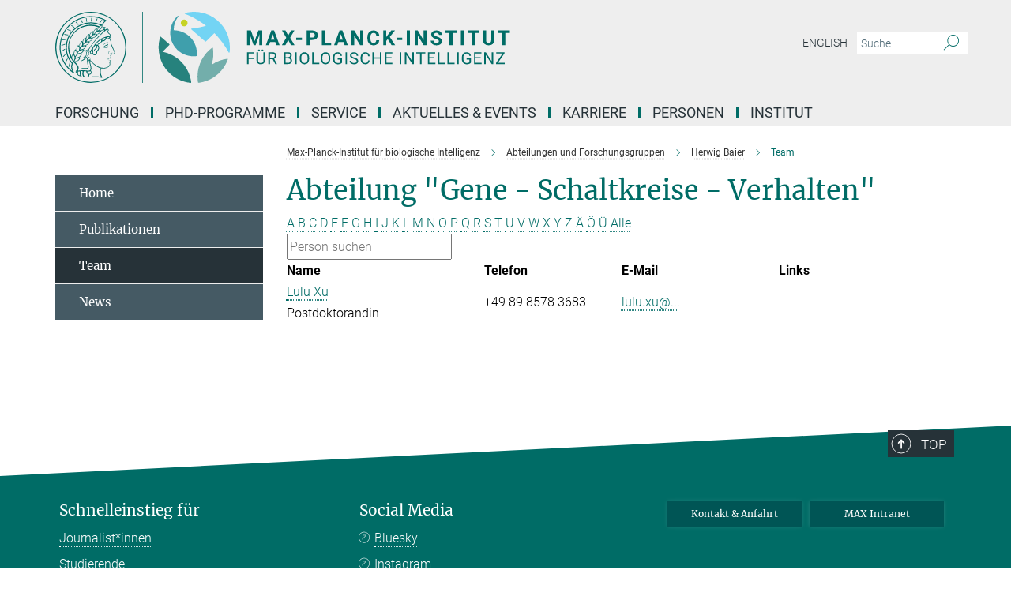

--- FILE ---
content_type: text/html; charset=utf-8
request_url: https://www.bi.mpg.de/1947748/staff?letter=X&previous_letter=M
body_size: 13369
content:
<!DOCTYPE html>
<html prefix="og: http://ogp.me/ns#" lang="de">
<head>
  <meta http-equiv="X-UA-Compatible" content="IE=edge">
  <meta content="width=device-width, initial-scale=1.0" name="viewport">
  <meta http-equiv="Content-Type" content="text/html; charset=utf-8"/>
  <title>Team</title>
  
  <meta name="keywords" content="" /><meta name="description" content="" />
  
  
<meta property="og:title" content="Team">
<meta property="og:description" content="">
<meta property="og:type" content="website">
<meta property="og:url" content="https://www.bi.mpg.de/1947748/staff">
<meta property="og:image" content="https://www.bi.mpg.de/assets/og-logo-281c44f14f2114ed3fe50e666618ff96341055a2f8ce31aa0fd70471a30ca9ed.jpg">


  
  


  <meta name="msapplication-TileColor" content="#fff" />
<meta name="msapplication-square70x70logo" content="/assets/touch-icon-70x70-16c94b19254f9bb0c9f8e8747559f16c0a37fd015be1b4a30d7d1b03ed51f755.png" />
<meta name="msapplication-square150x150logo" content="/assets/touch-icon-150x150-3b1e0a32c3b2d24a1f1f18502efcb8f9e198bf2fc47e73c627d581ffae537142.png" />
<meta name="msapplication-wide310x150logo" content="/assets/touch-icon-310x150-067a0b4236ec2cdc70297273ab6bf1fc2dcf6cc556a62eab064bbfa4f5256461.png" />
<meta name="msapplication-square310x310logo" content="/assets/touch-icon-310x310-d33ffcdc109f9ad965a6892ec61d444da69646747bd88a4ce7fe3d3204c3bf0b.png" />
<link rel="apple-touch-icon" type="image/png" href="/assets/touch-icon-180x180-a3e396f9294afe6618861344bef35fc0075f9631fe80702eb259befcd682a42c.png" sizes="180x180">
<link rel="icon" type="image/png" href="/assets/touch-icon-32x32-143e3880a2e335e870552727a7f643a88be592ac74a53067012b5c0528002367.png" sizes="32x32">

  <link rel="preload" href="/assets/roboto-v20-latin-ext_latin_greek-ext_greek_cyrillic-ext_cyrillic-700-8d2872cf0efbd26ce09519f2ebe27fb09f148125cf65964890cc98562e8d7aa3.woff2" as="font" type="font/woff2" crossorigin="anonymous">
  
  
  
  <script>var ROOT_PATH = '/';var LANGUAGE = 'de';var PATH_TO_CMS = 'https://bi.iedit.mpg.de';var INSTANCE_NAME = 'bi';</script>
  
      <link rel="stylesheet" media="all" href="/assets/responsive_live_green-b4104db02fad82373eaef717c39506fa87036661729168d4cfe06a4e84cae1cb.css" />
    <link rel="stylesheet" media="all" href="/assets/responsive/headerstylesheets/bi-header-cab49751118ae61293b769520f1aca16f46cb96dbd0e00445be05fa35ef1f7ea.css" />

<script>
  window.addEventListener("load", function() {
    var linkElement = document.createElement("link");
    linkElement.rel="stylesheet";
    linkElement.href="/assets/katex/katex-4c5cd0d7a0c68fd03f44bf90378c50838ac39ebc09d5f02a7a9169be65ab4d65.css";
    linkElement.media="all";
    document.head.appendChild(linkElement);
  });
</script>


  

  

  <script>
  if(!window.DCLGuard) {
    window.DCLGuard=true;
  }
</script>
<script type="module">
//<![CDATA[
document.body.addEventListener('Base',function(){  (function (global) {
    if (global.MpgApp && global.MpgApp.object) {
      global.MpgApp.object.id = +'1947748';
    }
  }(window));
});
/*-=deferred=-*/
//]]>
</script>
  <link rel="canonical" href="https://www.bi.mpg.de/1947748/staff" />


  
  <meta name="csrf-param" content="authenticity_token" />
<meta name="csrf-token" content="VAqVdUT9J8PEjqkMGKG87aiaqy-I3Y_ZxLq8Zsl61QGaM1uzYtdYvRi5hSen-ofJnT9-PJbOHkTLm-VO-S--TA" />
  <meta name="generator" content="JustRelate CX Cloud (www.justrelate.com)" />
  
  
      <link rel="alternate" hreflang="en" href="https://www.bi.mpg.de/1942316/staff" />
    <link rel="alternate" hreflang="de" href="https://www.bi.mpg.de/1947748/staff" />


  
    <script type="module" >
      window.allHash = { 'manifest':'/assets/manifest-04024382391bb910584145d8113cf35ef376b55d125bb4516cebeb14ce788597','responsive/modules/display_pubman_reference_counter':'/assets/responsive/modules/display_pubman_reference_counter-8150b81b51110bc3ec7a4dc03078feda26b48c0226aee02029ee6cf7d5a3b87e','responsive/modules/video_module':'/assets/responsive/modules/video_module-231e7a8449475283e1c1a0c7348d56fd29107c9b0d141c824f3bd51bb4f71c10','responsive/live/annual_report_overview':'/assets/responsive/live/annual_report_overview-f7e7c3f45d3666234c0259e10c56456d695ae3c2df7a7d60809b7c64ce52b732','responsive/live/annual_review_overview':'/assets/responsive/live/annual_review_overview-49341d85de5d249f2de9b520154d516e9b4390cbf17a523d5731934d3b9089ec','responsive/live/deferred-picture-loader':'/assets/responsive/live/deferred-picture-loader-088fb2b6bedef1b9972192d465bc79afd9cbe81cefd785b8f8698056aa04cf93','responsive/live/employee':'/assets/responsive/live/employee-ac8cd3e48754c26d9eaf9f9965ab06aca171804411f359cbccd54a69e89bc31c','responsive/live/employee_landing_page':'/assets/responsive/live/employee_landing_page-ac8cd3e48754c26d9eaf9f9965ab06aca171804411f359cbccd54a69e89bc31c','responsive/live/employee_search':'/assets/responsive/live/employee_search-47a41df3fc7a7dea603765ad3806515b07efaddd7cf02a8d9038bdce6fa548a1','responsive/live/event_overview':'/assets/responsive/live/event_overview-817c26c3dfe343bed2eddac7dd37b6638da92babec077a826fde45294ed63f3c','responsive/live/gallery_overview':'/assets/responsive/live/gallery_overview-459edb4dec983cc03e8658fafc1f9df7e9d1c78786c31d9864e109a04fde3be7','responsive/live/institute_page':'/assets/responsive/live/institute_page-03ec6d8aaec2eff8a6c1522f54abf44608299523f838fc7d14db1e68d8ec0c7a','responsive/live/institutes_map':'/assets/responsive/live/institutes_map-588c0307e4a797238ba50134c823708bd3d8d640157dc87cf24b592ecdbd874e','responsive/live/job_board':'/assets/responsive/live/job_board-0db2f3e92fdcd350960e469870b9bef95adc9b08e90418d17a0977ae0a9ec8fd','responsive/live/newsroom':'/assets/responsive/live/newsroom-c8be313dabf63d1ee1e51af14f32628f2c0b54a5ef41ce999b8bd024dc64cad2','responsive/live/organigramm':'/assets/responsive/live/organigramm-18444677e2dce6a3c2138ce8d4a01aca7e84b3ea9ffc175b801208634555d8ff','responsive/live/research_page':'/assets/responsive/live/research_page-c8be313dabf63d1ee1e51af14f32628f2c0b54a5ef41ce999b8bd024dc64cad2','responsive/live/science_gallery_overview':'/assets/responsive/live/science_gallery_overview-5c87ac26683fe2f4315159efefa651462b87429147b8f9504423742e6b7f7785','responsive/live/tabcard':'/assets/responsive/live/tabcard-be5f79406a0a3cc678ea330446a0c4edde31069050268b66ce75cfda3592da0d','live/advent_calendar':'/assets/live/advent_calendar-4ef7ec5654db2e7d38c778dc295aec19318d2c1afcbbf6ac4bfc2dde87c57f12','live/employee':'/assets/live/employee-fb8f504a3309f25dbdd8d3cf3d3f55c597964116d5af01a0ba720e7faa186337','live/employee_landing_page':'/assets/live/employee_landing_page-fb8f504a3309f25dbdd8d3cf3d3f55c597964116d5af01a0ba720e7faa186337','live/gallery_overview':'/assets/live/gallery_overview-18a0e0553dd83304038b0c94477d177e23b8b98bff7cb6dd36c7c99bf8082d12','live/podcast_page':'/assets/live/podcast_page-fe7023d277ed2b0b7a3228167181231631915515dcf603a33f35de7f4fd9566f','live/video_page':'/assets/live/video_page-62efab78e58bdfd4531ccfc9fe3601ea90abeb617a6de220c1d09250ba003d37','responsive/mpg_common/live/dropdown_list':'/assets/responsive/mpg_common/live/dropdown_list-71372d52518b3cb50132756313972768fdec1d4fa3ffa38e6655696fe2de5c0b','responsive/mpg_common/live/event_calendar':'/assets/responsive/mpg_common/live/event_calendar-719dd7e7333c7d65af04ddf8e2d244a2646b5f16d0d7f24f75b0bb8c334da6a5','responsive/mpg_common/live/event_registration':'/assets/responsive/mpg_common/live/event_registration-e6771dca098e37c2858ff2b690497f83a2808b6c642e3f4540e8587e1896c84e','responsive/mpg_common/live/expandable':'/assets/responsive/mpg_common/live/expandable-e2143bde3d53151b5ff7279eaab589f3fefb4fd31278ca9064fd6b83b38d5912','responsive/mpg_common/live/gallery_youtube_video':'/assets/responsive/mpg_common/live/gallery_youtube_video-b859711b59a5655b5fa2deb87bd0d137460341c3494a5df957f750c716970382','responsive/mpg_common/live/interactive_table':'/assets/responsive/mpg_common/live/interactive_table-bff65d6297e45592f8608cd64814fc8d23f62cb328a98b482419e4c25a31fdde','responsive/mpg_common/live/intersection-observer':'/assets/responsive/mpg_common/live/intersection-observer-9e55d6cf2aac1d0866ac8588334111b664e643e4e91b10c5cbb42315eb25d974','responsive/mpg_common/live/main_menu':'/assets/responsive/mpg_common/live/main_menu-43966868573e0e775be41cf218e0f15a6399cf3695eb4297bae55004451acada','responsive/mpg_common/live/news_publication_overview':'/assets/responsive/mpg_common/live/news_publication_overview-d1aae55c18bfd7cf46bad48f7392e51fc1b3a3b887bc6312a39e36eaa58936fa','responsive/mpg_common/live/reverse':'/assets/responsive/mpg_common/live/reverse-9d6a32ce7c0f41fbc5249f8919f9c7b76cacd71f216c9e6223c27560acf41c8b','responsive/mpg_common/live/shuffle':'/assets/responsive/mpg_common/live/shuffle-14b053c3d32d46209f0572a91d3240487cd520326247fc2f1c36ea4d3a6035eb','responsive/mpg_common/live/slick_lazyloader':'/assets/responsive/mpg_common/live/slick_lazyloader-ea2704816b84026f362aa3824fcd44450d54dffccb7fca3c853d2f830a5ce412','responsive/mpg_common/live/video':'/assets/responsive/mpg_common/live/video-55b7101b2ac2622a81eba0bdefd94b5c5ddf1476b01f4442c3b1ae855b274dcf','responsive/mpg_common/live/youtube_extension':'/assets/responsive/mpg_common/live/youtube_extension-2b42986b3cae60b7e4153221d501bc0953010efeadda844a2acdc05da907e90f','preview/_pdf_sorting':'/assets/preview/_pdf_sorting-8fa7fd1ef29207b6c9a940e5eca927c26157f93f2a9e78e21de2578e6e06edf0','preview/advent_calendar':'/assets/preview/advent_calendar-4ef7ec5654db2e7d38c778dc295aec19318d2c1afcbbf6ac4bfc2dde87c57f12','preview/annual_review_search':'/assets/preview/annual_review_search-8fa7fd1ef29207b6c9a940e5eca927c26157f93f2a9e78e21de2578e6e06edf0','preview/edit_overlays':'/assets/preview/edit_overlays-cef31afd41d708f542672cc748b72a6b62ed10df9ee0030c11a0892ae937db70','preview/employee':'/assets/preview/employee-fb8f504a3309f25dbdd8d3cf3d3f55c597964116d5af01a0ba720e7faa186337','preview/employee_landing_page':'/assets/preview/employee_landing_page-fb8f504a3309f25dbdd8d3cf3d3f55c597964116d5af01a0ba720e7faa186337','preview/gallery_overview':'/assets/preview/gallery_overview-ca27fbd8e436a0f15e28d60a0a4a5861f7f9817b9cb44cb36ae654ebe03eec2a','preview/lodash':'/assets/preview/lodash-01fbab736a95109fbe4e1857ce7958edc28a78059301871a97ed0459a73f92d2','preview/overlay':'/assets/preview/overlay-4b3006f01cc2a80c44064f57acfdb24229925bbf211ca5a5e202b0be8cd2e66e','preview/overlay_ajax_methods':'/assets/preview/overlay_ajax_methods-0cceedf969995341b0aeb5629069bf5117896d2b053822e99f527e733430de65','preview/pdf_overview':'/assets/preview/pdf_overview-8fa7fd1ef29207b6c9a940e5eca927c26157f93f2a9e78e21de2578e6e06edf0','preview/podcast_page':'/assets/preview/podcast_page-8b696f28fe17c5875ac647a54463d6cf4beda5fa758ba590dd50d4f7d11e02a0','preview/preview':'/assets/preview/preview-7d20d27ffa274bf0336cbf591613fbbffd4fa684d745614240e81e11118b65c2','preview/science_gallery_overview':'/assets/preview/science_gallery_overview-00600feadb223d3b4cb5432a27cc6bee695f2b95225cb9ecf2e9407660ebcc35','preview/video_page':'/assets/preview/video_page-5359db6cf01dcd5736c28abe7e77dabdb4c7caa77184713f32f731d158ced5a8','preview_manifest':'/assets/preview_manifest-04024382391bb910584145d8113cf35ef376b55d125bb4516cebeb14ce788597','editmarker':'/assets/editmarker-b8d0504e39fbfef0acc731ba771c770852ec660f0e5b8990b6d367aefa0d9b9c','live':'/assets/live-4aa8e228b0242df1d2d064070d3be572a1ad3e67fe8c70b092213a5236b38737','print':'/assets/print-08c7a83da7f03ca9674c285c1cc50a85f44241f0bcef84178df198c8e9805c3c','mpg_base':'/assets/mpg_base-161fbafcd07f5fc9b56051e8acd88e712c103faef08a887e51fdcf16814b7446','mpg_fouc':'/assets/mpg_fouc-e8a835d89f91cf9c99be7a651f3ca1d04175934511621130554eef6aa910482c','mpg_amd':'/assets/mpg_amd-7c9ab00ac1b3a8c78cac15f76b6d33ed50bb1347cea217b0848031018ef80c94','mpg_amd_bundle':'/assets/mpg_amd_bundle-932e0d098e1959a6b4654b199e4c02974ab670115222c010a0bcc14756fce071','responsive/friendlycaptcha/widget.module.min':'/assets/responsive/friendlycaptcha/widget.module.min-19cabfb2100ce6916acaa628a50895f333f8ffb6a12387af23054565ee2122f2','responsive/honeybadger.min':'/assets/responsive/honeybadger.min-213763a8258237e8c4d12f0dbd98d8a966023b02f7433c1a05c1bace6ef120ec','responsive_live':'/assets/responsive_live-d4b4a938cbf67a69dc6ba9767c95bb10486874f069e457abc2ad6f53c7126fac','katex/katex':'/assets/katex/katex-ca9d4097b1925d5d729e5c4c7ffcdb44112ba08c53e7183feb26afa6927cc4fd','responsive/tsmodules/cashew':'/assets/responsive/tsmodules/cashew-f2b3a6f988f933937212c2239a5008703225511ab19b4a6d6cbead2e9904ae21','responsive/tsmodules/datahandler':'/assets/responsive/tsmodules/datahandler-18b09253aa824ba684b48d41aea5edb6321851210404bdc3c47922c961181980','responsive/tsmodules/edit-menu':'/assets/responsive/tsmodules/edit-menu-ed8038730fbc4b64d700f28f3ccdcc8c33cc558e1182af3f37b6b4374a3ad3b6','responsive/tsmodules/edit':'/assets/responsive/tsmodules/edit-80ca9b5137f2eeb575e45f3ff1fd611effb73bd27d9f920d5f758c27a4212067','responsive/tsmodules/image-information':'/assets/responsive/tsmodules/image-information-2766379bd0ae7c612169084e5437d5662006eec54acbecba9f83ac8773ac20fa','responsive/tsmodules/languages':'/assets/responsive/tsmodules/languages-33d886fa0f8a758ac8817dfaf505c136d22e86a95988298f3b14cf46c870a586','responsive/tsmodules/menu':'/assets/responsive/tsmodules/menu-dc7cee42b20a68a887e06bb1979d6ecc601ff8dd361b80cc6a8190e33ab7f005','responsive/tsmodules/notify':'/assets/responsive/tsmodules/notify-44b67b61195156d3827af8dfd00797cd327f013dc404720659f2d3da19cf6f77','responsive/tsmodules/virtual-form':'/assets/responsive/tsmodules/virtual-form-31974440dbd9f79534149b9376a63b1f2e0b542abb5ba898e4fbaeef377d66ca' }
    </script>
    <script type="module">
//<![CDATA[
document.body.addEventListener('AMD',function(){    requirejs.config({
      waitSeconds:0,
      paths: allHash
    })
});
/*-=deferred=-*/
//]]>
</script></head>

 <body class="bi employee_list  language-de" id="top">
  
  
  

<header class="navbar hero navigation-on-bottom">

  <div class="container remove-padding header-main-container">


    <div class="navbar-header">
        <a class="navbar-brand mpg-icon mpg-icon-logo language-de language-degreen" aria-label="Logo Max-Planck-Institut für biologische Intelligenz, zur Startseite" href="/de"></a>
    </div>

    <div class="lang-search">
      <div class="collapse navbar-collapse bs-navbar-collapse">
        <ul class="hidden-xs hidden-sm nav navbar-nav navbar-right navbar-meta">
          <li class="language-switcher-links">
            
    <a href="/1942316/staff">English</a>


          </li>
          <li>
            <form class="navbar-form navbar-left search-field hidden-xs" role="search" action="/2907/suchergebnis" accept-charset="UTF-8" method="get">
  <div class="form-group noindex">
    <input class="form-control searchfield"
      name="searchfield"
      placeholder="Suche"
      value=""
      type="search"
      aria-label="Bitte geben Sie einen Suchbegriff ein."
    />
    <button class="btn btn-default searchbutton" aria-label="Suche">
      <i class="mpg-icon mpg-icon-search" role="img" aria-hidden="true"></i>
    </button>
  </div>
</form>
          </li>
          <li>
            
          </li>

        </ul>
      </div>
    </div>


    <div class="navbar-title-wrapper">

      <nav class="navbar navbar-default" aria-label="Hauptnavigation">
        <div class="navbar-header">
          <div class="visible-xs visible-sm">
            <button class="nav-btn navbar-toggle" type="button" data-toggle="collapse" data-target="#main-navigation-container" aria-haspopup="true" aria-expanded="false" aria-label="Hauptnavigations-Schalter">
              <svg width="40" height="40" viewBox="-25 -25 50 50">
                <circle cx="0" cy="0" r="25" fill="none"/>
                <rect class="burgerline-1" x="-15" y="-12" width="30" height="4" fill="black"/>
                <rect class="burgerline-2" x="-15" y="-2" width="30" height="4" fill="black"/>
                <rect class="burgerline-3" x="-15" y="8" width="30" height="4" fill="black"/>
              </svg>
            </button>
          </div>
        </div>

        <div class="collapse navbar-collapse js-navbar-collapse noindex" id="main-navigation-container">

          <div class="mobile-search-pwa-container">
            <div class="mobile-search-container">
              <form class="navbar-form navbar-left search-field visible-sm visible-xs mobile clearfix" role="search" action="/2907/suchergebnis" accept-charset="UTF-8" method="get">
  <div class="form-group noindex">
    <input class="form-control searchfield"
      name="searchfield"
      placeholder="Suche"
      value=""
      type="search"
      aria-label="Bitte geben Sie einen Suchbegriff ein."
    />
    <button class="btn btn-default searchbutton" aria-label="Suche">
      <i class="mpg-icon mpg-icon-search" role="img" aria-hidden="true"></i>
    </button>
  </div>
</form>
            </div>
              
          </div>

          
            <ul class="nav navbar-nav col-xs-12" id="main_nav" data-timestamp="2026-01-16T09:44:01.238Z">
<li class="dropdown mega-dropdown clearfix" tabindex="0" data-positioning="3">
<a class="main-navi-item dropdown-toggle undefined" id="Root-de.0">Forschung<span class="arrow-dock"></span></a><a class="dropdown-toggle visible-xs visible-sm" data-no-bs-toggle="dropdown" role="button" aria-expanded="false" aria-controls="flyout-Root-de.0"><span class="mpg-icon mpg-icon-down2"></span></a><ul id="flyout-Root-de.0" class="col-xs-12 dropdown-menu  mega-dropdown-menu row">
<li class="col-xs-12 col-sm-4 menu-column"><ul class="main">
<li class="dropdown-title"><a href="/forschung" id="Root-de.0.0.0">Unsere Forschung</a></li>
<li class="dropdown-title"><a href="/labs/de" id="Root-de.0.0.1">Abteilungen &amp; Gruppen</a></li>
</ul></li>
<li class="col-xs-12 col-sm-4 menu-column"><ul class="main">
<li class="dropdown-title"><a href="/bi-seminars/de" id="Root-de.0.1.0">Seminare</a></li>
<li class="dropdown-title"><a href="/publikationen" id="Root-de.0.1.1">Publikationen</a></li>
</ul></li>
<li class="col-xs-12 col-sm-4 menu-column"><ul class="main">
<li class="dropdown-title"><a href="/news/de" id="Root-de.0.2.0">News</a></li>
<li class="dropdown-title"><a href="/mediathek" id="Root-de.0.2.1">Mediathek</a></li>
</ul></li>
</ul>
</li>
<li class="dropdown mega-dropdown clearfix" tabindex="0" data-positioning="0"><a class="main-navi-item dropdown-toggle undefined" id="Root-de.1" href="/doktorandenprogramme">PhD-Programme<span></span></a></li>
<li class="dropdown mega-dropdown clearfix" tabindex="0" data-positioning="3">
<a class="main-navi-item dropdown-toggle undefined" id="Root-de.2">Service<span class="arrow-dock"></span></a><a class="dropdown-toggle visible-xs visible-sm" data-no-bs-toggle="dropdown" role="button" aria-expanded="false" aria-controls="flyout-Root-de.2"><span class="mpg-icon mpg-icon-down2"></span></a><ul id="flyout-Root-de.2" class="col-xs-12 dropdown-menu  mega-dropdown-menu row">
<li class="col-xs-12 col-sm-4 menu-column"><ul class="main">
<li class="dropdown-title"><a href="/bibliothek" id="Root-de.2.0.0">Bibliothek</a></li>
<li class="dropdown-title"><a href="/tb" id="Root-de.2.0.1">Campusmanagement</a></li>
<li class="dropdown-title"><a href="/em-histo-lab/de" id="Root-de.2.0.2">EM-Histo-Labor</a></li>
<li class="dropdown-title"><a href="/1512632/guest_houses" id="Root-de.2.0.3">Gästehäuser</a></li>
</ul></li>
<li class="col-xs-12 col-sm-4 menu-column"><ul class="main">
<li class="dropdown-title"><a href="/imagingfacility/de" id="Root-de.2.1.0">Imaging Facility</a></li>
<li class="dropdown-title"><a href="/io/de" id="Root-de.2.1.1">International Office</a></li>
<li class="dropdown-title"><a href="/it/de" id="Root-de.2.1.2">IT</a></li>
<li class="dropdown-title"><a href="/beruf-und-familie" id="Root-de.2.1.3">Kinderbetreuung</a></li>
</ul></li>
<li class="col-xs-12 col-sm-4 menu-column"><ul class="main">
<li class="dropdown-title"><a href="/pr/de" id="Root-de.2.2.0">Kommunikation und Grafik</a></li>
<li class="dropdown-title"><a href="/tierhaus" id="Root-de.2.2.1">Tierhaltung</a></li>
<li class="dropdown-title"><a href="/transgener-service" id="Root-de.2.2.2">Transgener Service</a></li>
<li class="dropdown-title"><a href="/verwaltung" id="Root-de.2.2.3">Verwaltung</a></li>
</ul></li>
</ul>
</li>
<li class="dropdown mega-dropdown clearfix" tabindex="0" data-positioning="3">
<a class="main-navi-item dropdown-toggle undefined" id="Root-de.3">Aktuelles &amp; Events<span class="arrow-dock"></span></a><a class="dropdown-toggle visible-xs visible-sm" data-no-bs-toggle="dropdown" role="button" aria-expanded="false" aria-controls="flyout-Root-de.3"><span class="mpg-icon mpg-icon-down2"></span></a><ul id="flyout-Root-de.3" class="col-xs-12 dropdown-menu  mega-dropdown-menu row">
<li class="col-xs-12 col-sm-4 menu-column"><ul class="main">
<li class="dropdown-title"><a href="/news/de" id="Root-de.3.0.0">News</a></li>
<li class="dropdown-title"><a href="/wws" id="Root-de.3.1.1">Öffentliche Vortragsreihe</a></li>
<li class="dropdown-title"><a href="/bi-seminars/de" id="Root-de.3.0.1">Wissenschaftliche Seminare</a></li>
</ul></li>
<li class="col-xs-12 col-sm-4 menu-column"><ul class="main">
<li class="dropdown-title"><a href="/maxlab" id="Root-de.3.1.0">Schüler- und Besucherlabor (MaxLab)</a></li>
<li class="dropdown-title"><a id="New-32" href="/veranstaltungen">Veranstaltungen</a></li>
</ul></li>
<li class="col-xs-12 col-sm-4 menu-column"><ul class="main">
<li class="dropdown-title"><a href="/socialmedia" id="Root-de.3.2.0">Social Media</a></li>
<li class="dropdown-title"><a href="/mediathek" id="Root-de.3.2.1">Mediathek</a></li>
<li class="dropdown-title"><a href="/pr/de" id="Root-de.3.2.2">Kommunikationsteam</a></li>
</ul></li>
</ul>
</li>
<li class="dropdown mega-dropdown clearfix" tabindex="0" data-positioning="3">
<a class="main-navi-item dropdown-toggle undefined" id="Root-de.4">Karriere<span class="arrow-dock"></span></a><a class="dropdown-toggle visible-xs visible-sm" data-no-bs-toggle="dropdown" role="button" aria-expanded="false" aria-controls="flyout-Root-de.4"><span class="mpg-icon mpg-icon-down2"></span></a><ul id="flyout-Root-de.4" class="col-xs-12 dropdown-menu  mega-dropdown-menu row">
<li class="col-xs-12 col-sm-4 menu-column"><ul class="main">
<li class="dropdown-title"><a href="/karriere" id="Root-de.4.0.0">Generelle Informationen</a></li>
<li class="dropdown-title"><a href="/doktorandenprogramme" id="Root-de.4.0.1">Doktorandenprogramme</a></li>
<li class="dropdown-title"><a href="/postdocs/de" id="Root-de.4.0.2">Postdoc Informationen</a></li>
</ul></li>
<li class="col-xs-12 col-sm-4 menu-column"><ul class="main">
<li class="dropdown-title"><a href="/stellenangebote" id="Root-de.4.1.0">Stellenangebote</a></li>
<li class="dropdown-title"><a href="/ausbildung" id="Root-de.4.1.1">Ausbildung</a></li>
<li class="dropdown-title"><a href="/praktika" id="Root-de.4.1.2">Praktika</a></li>
</ul></li>
<li class="col-xs-12 col-sm-4 menu-column"><ul class="main">
<li class="dropdown-title"><a href="/1946663/equal" id="Root-de.4.2.0">Chancengleichheit</a></li>
<li class="dropdown-title"><a href="/karriereentwicklung" id="Root-de.4.2.1">Karriereentwicklung</a></li>
<li class="dropdown-title"><a href="/beruf-und-familie" id="Root-de.4.2.2">Beruf und Familie</a></li>
</ul></li>
</ul>
</li>
<li class="dropdown mega-dropdown clearfix" tabindex="0" data-positioning="0"><a class="main-navi-item dropdown-toggle undefined" id="Root-de.5" href="/mitarbeitende">Personen<span></span></a></li>
<li class="dropdown mega-dropdown clearfix" tabindex="0" data-positioning="3">
<a class="main-navi-item dropdown-toggle undefined" id="Root-de.6">Institut<span class="arrow-dock"></span></a><a class="dropdown-toggle visible-xs visible-sm" data-no-bs-toggle="dropdown" role="button" aria-expanded="false" aria-controls="flyout-Root-de.6"><span class="mpg-icon mpg-icon-down2"></span></a><ul id="flyout-Root-de.6" class="col-xs-12 dropdown-menu  mega-dropdown-menu row">
<li class="col-xs-12 col-sm-4 menu-column"><ul class="main">
<li class="dropdown-title"><a href="/ueber-uns" id="Root-de.6.0.0">Über uns</a></li>
<li class="dropdown-title"><a href="/fachbeirat" id="Root-de.6.0.1">Fachbeirat</a></li>
<li class="dropdown-title"><a href="/kuratorium" id="Root-de.6.0.2">Kuratorium</a></li>
</ul></li>
<li class="col-xs-12 col-sm-4 menu-column"><ul class="main">
<li class="dropdown-title"><a href="/campus-martinsried" id="Root-de.6.1.0">Standorte</a></li>
<li class="dropdown-title"><a href="/campusentwicklung" id="Root-de.6.1.1">Campusentwicklung Martinsried</a></li>
<li class="dropdown-title"><a href="/alumni/de" id="Root-de.6.1.2">Alumni</a></li>
</ul></li>
<li class="col-xs-12 col-sm-4 menu-column"><ul class="main">
<li class="dropdown-title"><a href="/kontakt" id="Root-de.6.2.0">Kontakt &amp; Anfahrt</a></li>
<li class="dropdown-title"><a href="/intranet/de" id="Root-de.6.2.1">Intranet</a></li>
<li class="dropdown-title"><a href="/1946264/mpg" id="Root-de.6.2.2">Max-Planck-Gesellschaft</a></li>
</ul></li>
</ul>
</li>
</ul>

          <div class="text-center language-switcher visible-xs visible-sm">
            
    <a href="/1942316/staff">English</a>


          </div>
        </div>
      </nav>
    </div>
  </div>
</header>

<header class="container-full-width visible-print-block">
  <div class="container">
    <div class="row">
      <div class="col-xs-12">
        <div class="content">
              <span class="mpg-icon mpg-icon-logo custom-print-header language-de">
                Max-Planck-Institut für biologische Intelligenz
              </span>
        </div>
      </div>
    </div>
  </div>
</header>

<script type="module">
//<![CDATA[
document.body.addEventListener('Base',function(){  var mainMenu;
  if(typeof MpgCommon != "undefined") {
    mainMenu = new MpgCommon.MainMenu();
  }
});
/*-=deferred=-*/
//]]>
</script>
  
  <div id="page_content">
    <div class="container content-wrapper">
  <div class="row">
    <main>
      <article class="col-md-9 col-md-push-3">
        <div class="content py-0">
          <div class="noindex">
  <nav class="hidden-print" aria-label="Breadcrumb">
    <ol class="breadcrumb clearfix" vocab="http://schema.org/" typeof="BreadcrumbList">

          <li class="breadcrumb-item" property="itemListElement" typeof="ListItem">
            <a property="item"
               typeof="WebPage"
               href="/de"
               class=""
               title="">
              <span property="name">Max-Planck-Institut für biologische Intelligenz</span>
            </a>
            <meta property="position" content="1">
          </li>
          <li class="breadcrumb-item" property="itemListElement" typeof="ListItem">
            <a property="item"
               typeof="WebPage"
               href="/labs/de"
               class=""
               title="">
              <span property="name">Abteilungen und Forschungsgruppen</span>
            </a>
            <meta property="position" content="3">
          </li>
          <li class="breadcrumb-item" property="itemListElement" typeof="ListItem">
            <a property="item"
               typeof="WebPage"
               href="/baier/de"
               class=""
               title="">
              <span property="name">Herwig Baier</span>
            </a>
            <meta property="position" content="5">
          </li>
      <li class="breadcrumb-item active" property="itemListElement" typeof="ListItem" aria-current="page">
        <span property="name">Team</span>
        <meta property="position" content="6">
      </li>
    </ol>
  </nav>
</div>


        </div>
        

    <h1 class="page-titledesc">Abteilung &quot;Gene - Schaltkreise - Verhalten&quot;</h1>
    <div class="meta-information">
      
    </div>
    <div class="employee_list">
        <div class="search_letters">
          <div class="dotted_line"></div>

          <div class="letters"><a class="" href="/1947748/staff?letter=A&amp;previous_letter=X">A</a> <a class="" href="/1947748/staff?letter=B&amp;previous_letter=X">B</a> <a class="" href="/1947748/staff?letter=C&amp;previous_letter=X">C</a> <a class="" href="/1947748/staff?letter=D&amp;previous_letter=X">D</a> <a class="" href="/1947748/staff?letter=E&amp;previous_letter=X">E</a> <a class="" href="/1947748/staff?letter=F&amp;previous_letter=X">F</a> <a class="" href="/1947748/staff?letter=G&amp;previous_letter=X">G</a> <a class="" href="/1947748/staff?letter=H&amp;previous_letter=X">H</a> <a class="" href="/1947748/staff?letter=I&amp;previous_letter=X">I</a> <a class="" href="/1947748/staff?letter=J&amp;previous_letter=X">J</a> <a class="" href="/1947748/staff?letter=K&amp;previous_letter=X">K</a> <a class="" href="/1947748/staff?letter=L&amp;previous_letter=X">L</a> <a class="" href="/1947748/staff?letter=M&amp;previous_letter=X">M</a> <a class="" href="/1947748/staff?letter=N&amp;previous_letter=X">N</a> <a class="" href="/1947748/staff?letter=O&amp;previous_letter=X">O</a> <a class="" href="/1947748/staff?letter=P&amp;previous_letter=X">P</a> <a class="" href="/1947748/staff?letter=Q&amp;previous_letter=X">Q</a> <a class="" href="/1947748/staff?letter=R&amp;previous_letter=X">R</a> <a class="" href="/1947748/staff?letter=S&amp;previous_letter=X">S</a> <a class="" href="/1947748/staff?letter=T&amp;previous_letter=X">T</a> <a class="" href="/1947748/staff?letter=U&amp;previous_letter=X">U</a> <a class="" href="/1947748/staff?letter=V&amp;previous_letter=X">V</a> <a class="" href="/1947748/staff?letter=W&amp;previous_letter=X">W</a> <a class="current" href="/1947748/staff?letter=X&amp;previous_letter=X">X</a> <a class="" href="/1947748/staff?letter=Y&amp;previous_letter=X">Y</a> <a class="" href="/1947748/staff?letter=Z&amp;previous_letter=X">Z</a> <a class="" href="/1947748/staff?letter=%C3%84&amp;previous_letter=X">Ä</a> <a class="" href="/1947748/staff?letter=%C3%96&amp;previous_letter=X">Ö</a> <a class="" href="/1947748/staff?letter=%C3%9C&amp;previous_letter=X">Ü</a> <a class=" all" href="/1947748/staff?letter=Alle&amp;previous_letter=X">Alle</a></div>

          <div class="search">
            <form action="/1947748/staff" accept-charset="UTF-8" method="post"><input type="hidden" name="authenticity_token" value="1QVKmPj7hK2Gvane4aHosLz9McaQUMgBqi0028ixxJf-C07e1TMyqSSYjqr2mzMAxPxF_UnA4iPtY6GRgFH6_Q" autocomplete="off" />
              <input type="text" name="search" id="search" value="" class="text_input default_text" title="Person suchen" placeholder="Person suchen" />
</form>          </div>

          <div class="dotted_line"></div>
        </div>

        <div class="content">
          <div>
            
          </div>

          <table class="table_without_sidebar dataTable" data-length="50" data-show-filter="false"><thead><tr><th class="name first" data-column="name">Name</th><th class="phone" data-column="phone">Telefon</th><th class="email" data-column="email">E-Mail</th><th class="links last" data-column="links">Links</th></tr><tr><td colspan="4"></td></tr></thead><tbody><tr class="last"><td class="name first"><a title="Weitere Informationen zu Lulu Xu" href="/person/139159/1947748"><span class="icon link_like_text employee_name">Lulu Xu</span></a><div class="position">Postdoktorandin</div></td><td class="phone"><ul class="no_list_icon"><li>+49 89 8578 3683</li></ul></td><td class="email"><a data-indirect-mail="true" href="mailto:b0c243102d0354d84238e1663777a02f1a">lulu.xu@...</a></td><td class="links last"></td></tr></tbody></table>


        </div>
    </div>





      </article>
    </main>
    <aside class="sidebar">

  <div class="col-md-3 col-md-pull-9">
    <div class="sidebar-slider">
      <div class="side-nav-scroller">
        
      </div>
    </div>
    <div class="graybox_container noindex hidden-print">
  
  
    <div class="linklist graybox clearfix">
      <ul>
          <li><a target="_self" class="" href="/baier/de">Home</a></li>
          <li><a target="_self" class="" href="/2386616/publications">Publikationen</a></li>
          <li><a target="_self" class="" data-samepage="true" href="/1947748/staff">Team</a></li>
          <li><a target="_self" class="" href="/2441769/news">News</a></li>
      </ul>
      <script type="text/javascript">
        /*-=deferred=-*/
        document
          .querySelectorAll(".linklist.graybox a[data-samepage]")
          .forEach(function(link) {
            if (link.hash == location.hash) link.classList.add("active")
          })
        document
          .querySelectorAll(".linklist.graybox a[data-childrenpage]")
          .forEach(function(link) {
            if (link.hash == location.hash) link.classList.add("active")
          })
      </script>
    </div>
</div>

    

  </div>
</aside>



  </div>
</div>

  </div>
  <div class="footer-wrap noindex">
  <footer class="container-full-width green footer trngl-footer hidden-print">
      <svg viewbox="0 0 1 1" style="width:100%; height:4em; overflow:visible" preserveAspectRatio="none">
        <path class="footer-triangle" d="M 0 1 L 1 0 L 1 1.1 L 0 1.1" fill="none"/>
      </svg>
    <div class="container invert">
      <div class="row">
        <div class="to-top-dummy"></div>
          <a id="to-top-button" class="to-top" href="#top">Top</a>
          <div class="col-md-12 columns-quicklinks-container">
            
                <div class="footer-focus">
  <h4 class="h3 footer-link-header" tabindex="0" aria-haspopup="true" aria-expanded="false">Schnelleinstieg für <i class="mpg-icon mpg-icon-down2"></i></h4>
  <ul class="footer-links">
    <li><a class="" href="/pr/de">Journalist*innen</a> </li>
    <li><a class="" href="/karriere">Studierende</a> </li>
    <li><a class="" href="/labs/de">Wissenschaftler*innen</a> </li>
    <li><a class="" href="/karriere">Bewerbende</a> </li>
    <li><a class="" href="/veranstaltungen">Besuchende</a> </li>
    <li><a class="" href="/maxlab">Schüler*innen und Lehrkräfte</a> </li>
    <li><a class="" href="/alumni/de">Alumni</a> </li>
  </ul>
</div>

                <div class="footer-focus">
  <h4 class="h3 footer-link-header" tabindex="0" aria-haspopup="true" aria-expanded="false">Social Media <i class="mpg-icon mpg-icon-down2"></i></h4>
  <ul class="footer-links">
    <li><a target="_blank" class="external" href="https://bsky.app/profile/mpiforbi.bsky.social">Bluesky</a> </li>
    <li><a target="_blank" class="external" href="https://www.instagram.com/mpiforbi">Instagram</a> </li>
    <li><a target="_blank" class="external" href="https://www.linkedin.com/company/mpi-for-biologicalintelligence">LinkedIn</a> </li>
    <li><a target="_blank" class="external" href="https://www.threads.com/@mpiforbi">Threads</a> </li>
    <li><a target="_blank" class="external" href="https://www.facebook.com/MPIforBI">Facebook</a> </li>
  </ul>
</div>

                
                

            
              <div class="col-xs-12 col-md-4">
  <ul class="quicklinks">
      <li><a target="_self" class="btn btn-primary" href="/kontakt">Kontakt & Anfahrt</a></li>
      <li><a target="_self" class="btn btn-primary" href="https://max.mpg.de">MAX Intranet</a></li>
  </ul>
</div>



          </div>
      </div>
    </div>
  </footer>
  <footer class="container-full-width darkgreen institute-subfooter hidden-print">
  <div class="container space-between invert">
      <div class="logo">
            <a target="_blank" href="https://www.mpg.de/de">
              <div class="mpg-icon mpg-icon-logo"></div>
</a>            <a target="_blank" href="https://www.mpg.de/de">
              <div class="copyright-text copyright-text-upper">
                <span class="">Max-Planck-Gesellschaft</span>
              </div>
</a>
      </div>

      <div class="links">
  <ul>
    
      <li><a target="_blank" href="/impressum">Impressum</a></li><li><a target="_blank" href="/datenschutz">Datenschutzhinweis</a></li><li><a target="_blank" class="external" href="https://www.mpg.de/19305225/erklaerung-zur-barrierefreiheit">Barrierefreiheit</a></li>
  </ul>
</div>


      <div class="copyright">
        <div class="copyright-sign">
          ©
        </div>
        <p class="copyright-text copyright-text-right">2026, Max-Planck-Gesellschaft</p>
      </div>
    </div>
</footer>

  <footer class="container-full-width visible-print-block">
    <div class="container">
      <div class="row">
        <div class="col-xs-12">
          <div class="content">
            <p>© 2003-2026, Max-Planck-Gesellschaft</p>
          </div>
        </div>
      </div>
    </div>
  </footer>
</div>
<div class="visible-print print-footer">
  <div class="print-footer-button print-webview-toggle">
    Web-Ansicht
  </div>
  <div class="print-footer-button print-page">
    Seite Drucken
  </div>
  <div class="print-footer-button">
    <a target="mpg_print_window" class="print-footer-button print-open-window" rel="nofollow" href="/1947748/staff?print=yes">Im neuen Fenster öffnen</a>
  </div>


  <span class="print-estimate-label">
    Geschätzte DIN-A4 Seiten-Breite
  </span>
</div>


  
<div id="go_to_live" class="hidden-print noindex"><a class="infobox_link" target="_blank" title="https://bi.iedit.mpg.de/1947748/staff" rel="nofollow" href="https://bi.iedit.mpg.de/1947748/staff">Zur Redakteursansicht</a></div>

    <script type="module">
//<![CDATA[
document.body.addEventListener('AMD',function(){      amdRequest()
});
/*-=deferred=-*/
//]]>
</script>  <script>
    if (false) {
      linkElement = document.createElement("link");
      linkElement.rel = "stylesheet";
      linkElement.href ="/assets/fonts-special-char-7274d8a728aace1da7f15ed582e09518d08e137c9df0990d5bf76c594f23be2d.css";
      linkElement.media = "all";

      document.head.appendChild(linkElement);
    }
  </script>
  <script type="module">
    window.addEventListener('DOMContentLoaded', (event) => {
      var loadingChain = [
        {
          name:"Base",
          script:"/assets/mpg_base-161fbafcd07f5fc9b56051e8acd88e712c103faef08a887e51fdcf16814b7446.js"
        },
        {
          name:"Fouc",
          script:"/assets/mpg_fouc-e8a835d89f91cf9c99be7a651f3ca1d04175934511621130554eef6aa910482c.js"
        }
      ];

      loadingChain = loadingChain.concat(window.additionalDependencies || []);

      loadingChain.push(
        {
          name:"AMD",
          script:"/assets/mpg_amd-7c9ab00ac1b3a8c78cac15f76b6d33ed50bb1347cea217b0848031018ef80c94.js"
        },
      );


      var loadNext = function () {
        if (loadingChain.length == 0 ) {
          window.loadingChainProcessed = true;
          return;
        };
        var nextScript = loadingChain.shift();

        var scriptElement = document.createElement("script");
        scriptElement.src=nextScript.script;
        scriptElement.setAttribute("defer","");
        scriptElement.onload=function(){
          document.body.dispatchEvent(new CustomEvent(nextScript.name));
          loadNext();
        }
        document.head.appendChild(scriptElement);
      };
      loadNext();

    });


  </script>
  
  
<!-- START Matomo tracking code -->

<!-- For privacy details see https://www.mpg.de/datenschutzhinweis or https://www.mpg.de/privacy-policy -->

<script type='module'>
  (function(){
      var s, d = document, e = d.createElement('script');
      e.type = 'text/javascript';
      e.src = '//statistik.mpg.de/api.js';
      e.async = true;
      e.onload = function () {
      try {
             var p = Piwik.getTracker('//statistik.mpg.de/api', 479);
             p.setCustomDimension(1, "de");
             p.setCustomDimension(3, "de");
             p.trackPageView();
             p.enableLinkTracking();
         } catch (e) {}
      };
      s = d.getElementsByTagName('script')[0]; s.parentNode.insertBefore(e, s);
  })();
</script><noscript><p><img src='//statistik.mpg.de/api?idsite=601&rec=1' style='border:0' alt=''/></p></noscript>
<!-- END Matomo tracking code  -->


  
</body>
</html>
